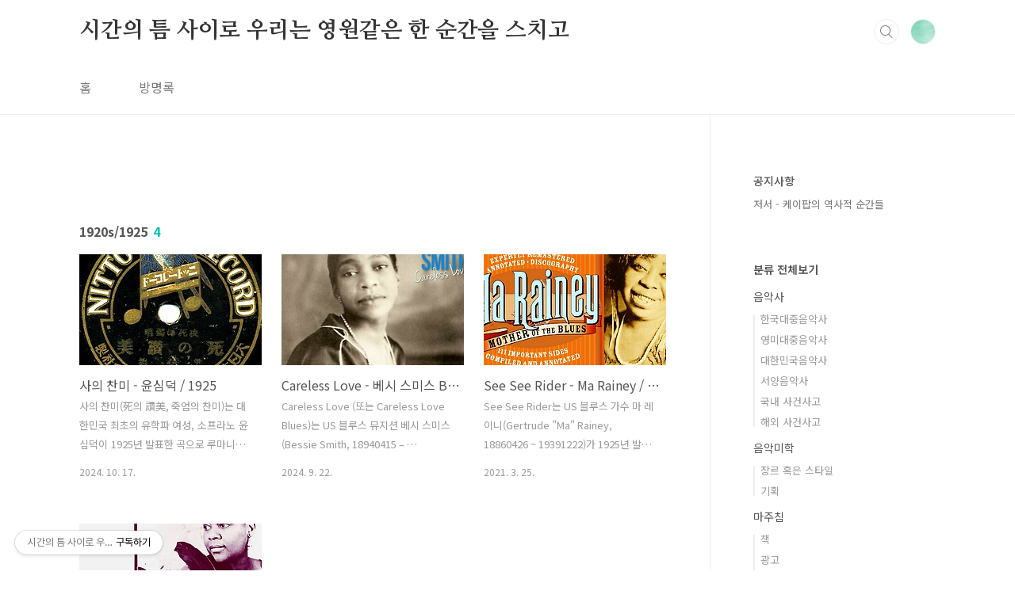

--- FILE ---
content_type: text/html;charset=UTF-8
request_url: https://hyunjiwoon.tistory.com/category/1920s/1925
body_size: 49684
content:
<!doctype html>
<html lang="ko">

                                                                                <head>
                <script type="text/javascript">if (!window.T) { window.T = {} }
window.T.config = {"TOP_SSL_URL":"https://www.tistory.com","PREVIEW":false,"ROLE":"guest","PREV_PAGE":"","NEXT_PAGE":"","BLOG":{"id":879499,"name":"hyunjiwoon","title":"시간의 틈 사이로 우리는 영원같은 한 순간을 스치고","isDormancy":false,"nickName":"Rainysunshine","status":"open","profileStatus":"normal"},"NEED_COMMENT_LOGIN":false,"COMMENT_LOGIN_CONFIRM_MESSAGE":"","LOGIN_URL":"https://www.tistory.com/auth/login/?redirectUrl=https://hyunjiwoon.tistory.com/category/1920s/1925","DEFAULT_URL":"https://hyunjiwoon.tistory.com","USER":{"name":null,"homepage":null,"id":0,"profileImage":null},"SUBSCRIPTION":{"status":"none","isConnected":false,"isPending":false,"isWait":false,"isProcessing":false,"isNone":true},"IS_LOGIN":false,"HAS_BLOG":false,"IS_SUPPORT":false,"IS_SCRAPABLE":false,"TOP_URL":"http://www.tistory.com","JOIN_URL":"https://www.tistory.com/member/join","PHASE":"prod","ROLE_GROUP":"visitor"};
window.T.entryInfo = null;
window.appInfo = {"domain":"tistory.com","topUrl":"https://www.tistory.com","loginUrl":"https://www.tistory.com/auth/login","logoutUrl":"https://www.tistory.com/auth/logout"};
window.initData = {};

window.TistoryBlog = {
    basePath: "",
    url: "https://hyunjiwoon.tistory.com",
    tistoryUrl: "https://hyunjiwoon.tistory.com",
    manageUrl: "https://hyunjiwoon.tistory.com/manage",
    token: "/Hc/9X3CxWtVuye/ddY76pfQ8MhspLNx6A4+iCHVK8wZweaR/l66tUrRAMiGOJZN"
};
var servicePath = "";
var blogURL = "";</script>

                
                
                
                        <!-- BusinessLicenseInfo - START -->
        
            <link href="https://tistory1.daumcdn.net/tistory_admin/userblog/userblog-7e0ff364db2dca01461081915f9748e9916c532a/static/plugin/BusinessLicenseInfo/style.css" rel="stylesheet" type="text/css"/>

            <script>function switchFold(entryId) {
    var businessLayer = document.getElementById("businessInfoLayer_" + entryId);

    if (businessLayer) {
        if (businessLayer.className.indexOf("unfold_license") > 0) {
            businessLayer.className = "business_license_layer";
        } else {
            businessLayer.className = "business_license_layer unfold_license";
        }
    }
}
</script>

        
        <!-- BusinessLicenseInfo - END -->
        <!-- DaumShow - START -->
        <style type="text/css">#daumSearchBox {
    height: 21px;
    background-image: url(//i1.daumcdn.net/imgsrc.search/search_all/show/tistory/plugin/bg_search2_2.gif);
    margin: 5px auto;
    padding: 0;
}

#daumSearchBox input {
    background: none;
    margin: 0;
    padding: 0;
    border: 0;
}

#daumSearchBox #daumLogo {
    width: 34px;
    height: 21px;
    float: left;
    margin-right: 5px;
    background-image: url(//i1.daumcdn.net/img-media/tistory/img/bg_search1_2_2010ci.gif);
}

#daumSearchBox #show_q {
    background-color: transparent;
    border: none;
    font: 12px Gulim, Sans-serif;
    color: #555;
    margin-top: 4px;
    margin-right: 15px;
    float: left;
}

#daumSearchBox #show_btn {
    background-image: url(//i1.daumcdn.net/imgsrc.search/search_all/show/tistory/plugin/bt_search_2.gif);
    width: 37px;
    height: 21px;
    float: left;
    margin: 0;
    cursor: pointer;
    text-indent: -1000em;
}
</style>

        <!-- DaumShow - END -->

        <!-- GoogleAnalytics - START -->
        <script src="https://www.googletagmanager.com/gtag/js?id=G-2K060R5Q1Y" async="async"></script>
<script>window.dataLayer = window.dataLayer || [];
function gtag(){dataLayer.push(arguments);}
gtag('js', new Date());
gtag('config','G-2K060R5Q1Y', {
    cookie_domain: 'auto',
    cookie_flags: 'max-age=0;domain=.tistory.com',
    cookie_expires: 7 * 24 * 60 * 60 // 7 days, in seconds
});</script>

        <!-- GoogleAnalytics - END -->

<!-- PreventCopyContents - START -->
<meta content="no" http-equiv="imagetoolbar"/>

<!-- PreventCopyContents - END -->

<!-- System - START -->
<script src="//pagead2.googlesyndication.com/pagead/js/adsbygoogle.js" async="async" data-ad-host="ca-host-pub-9691043933427338" data-ad-client="ca-pub-5704868743317029"></script>
<!-- System - END -->

        <!-- GoogleSearchConsole - START -->
        
<!-- BEGIN GOOGLE_SITE_VERIFICATION -->
<meta name="google-site-verification" content="gnPFR75hbRKdbkxui__YBeGeEqpHaHdk09sRRyh_QAY"/>
<!-- END GOOGLE_SITE_VERIFICATION -->

        <!-- GoogleSearchConsole - END -->

        <!-- TistoryProfileLayer - START -->
        <link href="https://tistory1.daumcdn.net/tistory_admin/userblog/userblog-7e0ff364db2dca01461081915f9748e9916c532a/static/plugin/TistoryProfileLayer/style.css" rel="stylesheet" type="text/css"/>
<script type="text/javascript" src="https://tistory1.daumcdn.net/tistory_admin/userblog/userblog-7e0ff364db2dca01461081915f9748e9916c532a/static/plugin/TistoryProfileLayer/script.js"></script>

        <!-- TistoryProfileLayer - END -->

                
                <meta http-equiv="X-UA-Compatible" content="IE=Edge">
<meta name="format-detection" content="telephone=no">
<script src="//t1.daumcdn.net/tistory_admin/lib/jquery/jquery-3.5.1.min.js" integrity="sha256-9/aliU8dGd2tb6OSsuzixeV4y/faTqgFtohetphbbj0=" crossorigin="anonymous"></script>
<script type="text/javascript" src="//t1.daumcdn.net/tiara/js/v1/tiara-1.2.0.min.js"></script><meta name="referrer" content="always"/>
<meta name="google-adsense-platform-account" content="ca-host-pub-9691043933427338"/>
<meta name="google-adsense-platform-domain" content="tistory.com"/>
<meta name="google-adsense-account" content="ca-pub-5704868743317029"/>
<meta name="description" content="'1920s/1925' 카테고리의 글 목록"/>

    <!-- BEGIN OPENGRAPH -->
    <meta property="og:type" content="website"/>
<meta property="og:site_name" content="시간의 틈 사이로 우리는 영원같은 한 순간을 스치고"/>
<meta property="og:title" content="'1920s/1925' 카테고리의 글 목록"/>
<meta property="og:description" content="all about sound
"/>
<meta property="og:image" content="https://img1.daumcdn.net/thumb/R800x0/?scode=mtistory2&amp;fname=https%3A%2F%2Ftistory1.daumcdn.net%2Ftistory%2F879499%2Fattach%2F38580b0a926640f69b2bf5a187ff3ccd"/>
    <!-- END OPENGRAPH -->

    <!-- BEGIN TWITTERCARD -->
    <meta name="twitter:card" content="summary_large_image"/>
<meta name="twitter:site" content="@TISTORY"/>
<meta name="twitter:title" content="'1920s/1925' 카테고리의 글 목록"/>
<meta name="twitter:description" content="all about sound
"/>
<meta property="twitter:image" content="https://img1.daumcdn.net/thumb/R800x0/?scode=mtistory2&amp;fname=https%3A%2F%2Ftistory1.daumcdn.net%2Ftistory%2F879499%2Fattach%2F38580b0a926640f69b2bf5a187ff3ccd"/>
    <!-- END TWITTERCARD -->
<script type="module" src="https://tistory1.daumcdn.net/tistory_admin/userblog/userblog-7e0ff364db2dca01461081915f9748e9916c532a/static/pc/dist/index.js" defer=""></script>
<script type="text/javascript" src="https://tistory1.daumcdn.net/tistory_admin/userblog/userblog-7e0ff364db2dca01461081915f9748e9916c532a/static/pc/dist/index-legacy.js" defer="" nomodule="true"></script>
<script type="text/javascript" src="https://tistory1.daumcdn.net/tistory_admin/userblog/userblog-7e0ff364db2dca01461081915f9748e9916c532a/static/pc/dist/polyfills-legacy.js" defer="" nomodule="true"></script>
<link rel="stylesheet" type="text/css" href="https://t1.daumcdn.net/tistory_admin/www/style/font.css"/>
<link rel="stylesheet" type="text/css" href="https://tistory1.daumcdn.net/tistory_admin/userblog/userblog-7e0ff364db2dca01461081915f9748e9916c532a/static/style/content.css"/>
<link rel="stylesheet" type="text/css" href="https://tistory1.daumcdn.net/tistory_admin/userblog/userblog-7e0ff364db2dca01461081915f9748e9916c532a/static/pc/dist/index.css"/>
<link rel="stylesheet" type="text/css" href="https://tistory1.daumcdn.net/tistory_admin/userblog/userblog-7e0ff364db2dca01461081915f9748e9916c532a/static/style/uselessPMargin.css"/>
<script type="text/javascript">(function() {
    var tjQuery = jQuery.noConflict(true);
    window.tjQuery = tjQuery;
    window.orgjQuery = window.jQuery; window.jQuery = tjQuery;
    window.jQuery = window.orgjQuery; delete window.orgjQuery;
})()</script>
<script type="text/javascript" src="https://tistory1.daumcdn.net/tistory_admin/userblog/userblog-7e0ff364db2dca01461081915f9748e9916c532a/static/script/base.js"></script>
<script type="text/javascript" src="//developers.kakao.com/sdk/js/kakao.min.js"></script>

                
<meta name="naver-site-verification" content="af5f01ccd6c7b1fb272568ddc36ba81af3d06373" />
<script async src="https://pagead2.googlesyndication.com/pagead/js/adsbygoogle.js?client=ca-pub-5704868743317029"
     crossorigin="anonymous"></script>
  <meta charset="UTF-8">
  <meta name="viewport"
    content="user-scalable=no, initial-scale=1.0, maximum-scale=1.0, minimum-scale=1.0, width=device-width">
  <title>'1920s/1925' 카테고리의 글 목록</title>
  <link rel="stylesheet" href="https://tistory1.daumcdn.net/tistory/879499/skin/style.css?_version_=1715908647">
  <script src="//t1.daumcdn.net/tistory_admin/lib/jquery/jquery-1.12.4.min.js"></script>
  <style type="text/css">
    .entry-content a,
    .post-header h1 em,
    .comments h2 .count {
      color: #04beb8
    }

    .comment-form .submit button:hover,
    .comment-form .submit button:focus {
      background-color: #04beb8
    }

    
  </style>
  <script async src="https://pagead2.googlesyndication.com/pagead/js/adsbygoogle.js?client=ca-pub-5704868743317029"
     crossorigin="anonymous"></script>

                
                
                <style type="text/css">.another_category {
    border: 1px solid #E5E5E5;
    padding: 10px 10px 5px;
    margin: 10px 0;
    clear: both;
}

.another_category h4 {
    font-size: 12px !important;
    margin: 0 !important;
    border-bottom: 1px solid #E5E5E5 !important;
    padding: 2px 0 6px !important;
}

.another_category h4 a {
    font-weight: bold !important;
}

.another_category table {
    table-layout: fixed;
    border-collapse: collapse;
    width: 100% !important;
    margin-top: 10px !important;
}

* html .another_category table {
    width: auto !important;
}

*:first-child + html .another_category table {
    width: auto !important;
}

.another_category th, .another_category td {
    padding: 0 0 4px !important;
}

.another_category th {
    text-align: left;
    font-size: 12px !important;
    font-weight: normal;
    word-break: break-all;
    overflow: hidden;
    line-height: 1.5;
}

.another_category td {
    text-align: right;
    width: 80px;
    font-size: 11px;
}

.another_category th a {
    font-weight: normal;
    text-decoration: none;
    border: none !important;
}

.another_category th a.current {
    font-weight: bold;
    text-decoration: none !important;
    border-bottom: 1px solid !important;
}

.another_category th span {
    font-weight: normal;
    text-decoration: none;
    font: 10px Tahoma, Sans-serif;
    border: none !important;
}

.another_category_color_gray, .another_category_color_gray h4 {
    border-color: #E5E5E5 !important;
}

.another_category_color_gray * {
    color: #909090 !important;
}

.another_category_color_gray th a.current {
    border-color: #909090 !important;
}

.another_category_color_gray h4, .another_category_color_gray h4 a {
    color: #737373 !important;
}

.another_category_color_red, .another_category_color_red h4 {
    border-color: #F6D4D3 !important;
}

.another_category_color_red * {
    color: #E86869 !important;
}

.another_category_color_red th a.current {
    border-color: #E86869 !important;
}

.another_category_color_red h4, .another_category_color_red h4 a {
    color: #ED0908 !important;
}

.another_category_color_green, .another_category_color_green h4 {
    border-color: #CCE7C8 !important;
}

.another_category_color_green * {
    color: #64C05B !important;
}

.another_category_color_green th a.current {
    border-color: #64C05B !important;
}

.another_category_color_green h4, .another_category_color_green h4 a {
    color: #3EA731 !important;
}

.another_category_color_blue, .another_category_color_blue h4 {
    border-color: #C8DAF2 !important;
}

.another_category_color_blue * {
    color: #477FD6 !important;
}

.another_category_color_blue th a.current {
    border-color: #477FD6 !important;
}

.another_category_color_blue h4, .another_category_color_blue h4 a {
    color: #1960CA !important;
}

.another_category_color_violet, .another_category_color_violet h4 {
    border-color: #E1CEEC !important;
}

.another_category_color_violet * {
    color: #9D64C5 !important;
}

.another_category_color_violet th a.current {
    border-color: #9D64C5 !important;
}

.another_category_color_violet h4, .another_category_color_violet h4 a {
    color: #7E2CB5 !important;
}
</style>

                
                <link rel="stylesheet" type="text/css" href="https://tistory1.daumcdn.net/tistory_admin/userblog/userblog-7e0ff364db2dca01461081915f9748e9916c532a/static/style/revenue.css"/>
<link rel="canonical" href="https://hyunjiwoon.tistory.com"/>

<!-- BEGIN STRUCTURED_DATA -->
<script type="application/ld+json">
    {"@context":"http://schema.org","@type":"BreadcrumbList","itemListElement":[{"@type":"ListItem","position":0,"item":{"@id":"https://hyunjiwoon.tistory.com/2515","name":"사의 찬미 - 윤심덕 / 1925"}},{"@type":"ListItem","position":1,"item":{"@id":"https://hyunjiwoon.tistory.com/2338","name":"Careless Love - 베시 스미스 Bessie Smith / 1925"}},{"@type":"ListItem","position":2,"item":{"@id":"https://hyunjiwoon.tistory.com/4772","name":"See See Rider - Ma Rainey / 1925"}},{"@type":"ListItem","position":3,"item":{"@id":"https://hyunjiwoon.tistory.com/4482","name":"The St. Louis Blues - Bessie Smith / 1925"}}]}
</script>
<!-- END STRUCTURED_DATA -->
<link rel="stylesheet" type="text/css" href="https://tistory1.daumcdn.net/tistory_admin/userblog/userblog-7e0ff364db2dca01461081915f9748e9916c532a/static/style/dialog.css"/>
<link rel="stylesheet" type="text/css" href="//t1.daumcdn.net/tistory_admin/www/style/top/font.css"/>
<link rel="stylesheet" type="text/css" href="https://tistory1.daumcdn.net/tistory_admin/userblog/userblog-7e0ff364db2dca01461081915f9748e9916c532a/static/style/postBtn.css"/>
<link rel="stylesheet" type="text/css" href="https://tistory1.daumcdn.net/tistory_admin/userblog/userblog-7e0ff364db2dca01461081915f9748e9916c532a/static/style/tistory.css"/>
<script type="text/javascript" src="https://tistory1.daumcdn.net/tistory_admin/userblog/userblog-7e0ff364db2dca01461081915f9748e9916c532a/static/script/common.js"></script>

                
                </head>

                                                <body id="tt-body-category"
  class="layout-aside-right paging-number">
                
                
                
  
    <div id="acc-nav">
      <a href="#content">본문 바로가기</a>
    </div>
    <div id="wrap">
      <header id="header">

        <div class="inner">
          <h1>
            <a href="https://hyunjiwoon.tistory.com/">
              
              
                시간의 틈 사이로 우리는 영원같은 한 순간을 스치고
              
            </a>
          </h1>
          <div class="util">
            <div class="search">
              
                <label for="search" class="screen_out">블로그 내 검색</label>
                <input id="search" type="text" name="search" value=""
                  placeholder="검색내용을 입력하세요." onkeypress="if (event.keyCode == 13) { try {
    window.location.href = '/search' + '/' + looseURIEncode(document.getElementsByName('search')[0].value);
    document.getElementsByName('search')[0].value = '';
    return false;
} catch (e) {} }">
                <button type="submit" onclick="try {
    window.location.href = '/search' + '/' + looseURIEncode(document.getElementsByName('search')[0].value);
    document.getElementsByName('search')[0].value = '';
    return false;
} catch (e) {}">검색</button>
              
            </div>
            <div class="profile">
              <button type="button"><img alt="블로그 이미지" src="https://tistory1.daumcdn.net/tistory/879499/attach/38580b0a926640f69b2bf5a187ff3ccd"/></button>
              <nav>
                <ul>
                  <li><a href="https://hyunjiwoon.tistory.com/manage">관리</a></li>
                  <li><a href="https://hyunjiwoon.tistory.com/manage/entry/post ">글쓰기</a></li>
                  <li class="login"><a href="#">로그인</a></li>
                  <li class="logout"><a href="#">로그아웃</a></li>
                </ul>
              </nav>
            </div>
            <button type="button" class="menu"><span>메뉴</span></button>
          </div>
          <nav id="gnb">
            <ul>
  <li class="t_menu_home first"><a href="/" target="">홈</a></li>
  <li class="t_menu_guestbook last"><a href="/guestbook" target="">방명록</a></li>
</ul>
          </nav>
        </div>
      </header>
      <section id="container">
        
        <div class="content-wrap">
          <article id="content">
            <div class="revenue_unit_wrap position_list">
  <div class="revenue_unit_item adsense responsive">
    <div class="revenue_unit_info">반응형</div>
    <script src="//pagead2.googlesyndication.com/pagead/js/adsbygoogle.js" async="async"></script>
    <ins class="adsbygoogle" style="display: block;" data-ad-host="ca-host-pub-9691043933427338" data-ad-client="ca-pub-5704868743317029" data-ad-format="auto"></ins>
    <script>(adsbygoogle = window.adsbygoogle || []).push({});</script>
  </div>
</div>

            

            

            

            
              <div class="post-header">
                <h1><span>1920s/1925</span><em>4</em></h1>
              </div>
              
            

            

            <div class="inner">
                  
        

    
      <div class="post-item">
        <a href="/2515">
          <span class="thum">
            
              <img src="//i1.daumcdn.net/thumb/C230x300/?fname=https%3A%2F%2Fblog.kakaocdn.net%2Fdna%2FdLPRuf%2FbtsJ8q8c84Z%2FAAAAAAAAAAAAAAAAAAAAALcjRf4gb5i-hkleDCvgRrinEiYrxWjvlpuxLP05KSrl%2Fimg.jpg%3Fcredential%3DyqXZFxpELC7KVnFOS48ylbz2pIh7yKj8%26expires%3D1769871599%26allow_ip%3D%26allow_referer%3D%26signature%3DBedKiO34YqbKOYxqyr1JrSRzgJM%253D"
                alt="">
            
          </span>
          <span class="title">사의 찬미 - 윤심덕 / 1925</span>
          <span class="excerpt">사의 찬미(死의 讚美, 죽엄의 찬미)는 대한민국 최초의 유학파 여성,&nbsp;소프라노&nbsp;윤심덕이&nbsp;1925년 발표한 곡으로 루마니아 작곡가&nbsp;아이온 이바노비치(Ion Ivanovici, Jovan Ivanović, Iosif Ivanovici, Josef Ivanovich)가 작곡한&nbsp;다뉴브강의 잔물결(Valurile Dunării,&nbsp;Дунавски валови, Donauwellen, Flots du Danube)에 우리말 가사를 붙인 번안곡이다.&nbsp;한국 대중음악사에서 최초의 히트곡으로 기록되고 있다. 2015년 야후 재팬 온라인 경매에서&nbsp;SP음반이&nbsp;520여만 엔&nbsp;(당시&nbsp;4800여만 원)에 낙찰되었다.&nbsp;한국 음반 사상 최고가라고 한다.&nbsp;윤심덕은 이 곡을 오사카에 있는 닛토사에서 녹음한 후 시모노세키에서 부산행 연락선을..</span>
          <span class="meta">
            <span class="date">2024. 10. 17.</span>
          </span>
        </a>
      </div>
    

    

  
        
    
        

    
      <div class="post-item">
        <a href="/2338">
          <span class="thum">
            
              <img src="//i1.daumcdn.net/thumb/C230x300/?fname=https%3A%2F%2Fblog.kakaocdn.net%2Fdna%2FcMwhMI%2FbtsJIpt9pzi%2FAAAAAAAAAAAAAAAAAAAAAKoAk3vtVm3bg-f70ezPG82rGFi4syvm4aJMoIPM2vyf%2Fimg.jpg%3Fcredential%3DyqXZFxpELC7KVnFOS48ylbz2pIh7yKj8%26expires%3D1769871599%26allow_ip%3D%26allow_referer%3D%26signature%3D%252F2tkiVMbOsZRYYV4ZA6uLz6nTqU%253D"
                alt="">
            
          </span>
          <span class="title">Careless Love - 베시 스미스 Bessie Smith / 1925</span>
          <span class="excerpt">Careless Love (또는 Careless Love Blues)는 US 블루스 뮤지션 베시 스미스(Bessie Smith, 18940415 &ndash;&nbsp; 19370826)가 1925년 발표한 곡으로 당시에 인기가 많았다고 한다. 20세기 초 버디 볼든(Buddy Bolden)이 이끄는 밴드가 자주 연주해서 많이 알려지게 되었고 재즈와 블루스의 스탠더드가 되었다. 이후 아주 많은 가수가 불렀고 그만큼 버전도 다양하고 가사도 조금씩 다르다.&nbsp;W. C. 핸디(W. C. Handy)가 1926년 이 곡의 멜로디를 사용해 만든 Loveless Love란 곡을 발표했고 제리 리 루이스(Jerry Lee Lewis)는1956년 Crazy Arms에서 베시의 버전을 차용했다. 국내에선 노사연이 1983년 발표한 님 그림자..</span>
          <span class="meta">
            <span class="date">2024. 9. 22.</span>
          </span>
        </a>
      </div>
    

    

  
        
    
        

    
      <div class="post-item">
        <a href="/4772">
          <span class="thum">
            
              <img src="//i1.daumcdn.net/thumb/C230x300/?fname=https%3A%2F%2Fblog.kakaocdn.net%2Fdna%2FcL2592%2Fbtq0XPEdIqa%2FAAAAAAAAAAAAAAAAAAAAAGhfDbudRPhYi_aFsafqZPVVtMtZlQNb4rFk7XixaC3h%2Fimg.jpg%3Fcredential%3DyqXZFxpELC7KVnFOS48ylbz2pIh7yKj8%26expires%3D1769871599%26allow_ip%3D%26allow_referer%3D%26signature%3DTRlwAAI6dxhThkRLYEjIpBSMPK4%253D"
                alt="">
            
          </span>
          <span class="title">See See Rider - Ma Rainey / 1925</span>
          <span class="excerpt">See See Rider는 US 블루스 가수 마 레이니(Gertrude &quot;Ma&quot; Rainey, 18860426 ~ 19391222)가 1925년 발표한 곡으로 US 12위에 올랐다. US 국회 기록물에 등재되었고 2004년 그래미 명예의 전당에 올랐다. 아주 많은 가수들이 커버했고 좋은 평가를 받는 리메이크 버전은 1957년 척 윌리스(Chuck Willis)가 발표한 버전이다. 레이니와 레나 애런트(Lena Arant)가 만들고 레이니의 조지아 재즈 밴드(Georgia Jazz Band)가 연주했다. 이 밴드에는 루이 암스트롱(Louie Armstrong)이 코넷을 연주하고 있었다. 평론가들은 레이니의 순수창작이라기보다는 이전의 곡들을 많이 짜깁기 한 것으로 평가하고 있다. 가사는 솔로인 줄 알고 사귀..</span>
          <span class="meta">
            <span class="date">2021. 3. 25.</span>
          </span>
        </a>
      </div>
    

    

  
        
    
        

    
      <div class="post-item">
        <a href="/4482">
          <span class="thum">
            
              <img src="//i1.daumcdn.net/thumb/C230x300/?fname=https%3A%2F%2Ft1.daumcdn.net%2Fcfile%2Ftistory%2F99AAFE375F92B10901"
                alt="">
            
          </span>
          <span class="title">The St. Louis Blues - Bessie Smith / 1925</span>
          <span class="excerpt">The St. Louis Blues(Saint Louis Blues)는 베시 스미스(Bessie Smith, 18940415 ~ 19370926)가 1925년 발표한 곡으로 US 3위를 기록했다. 1993년 그래미 명예의 전당에 올랐고 재즈나 블루스 매체들에서는 역대 최고의 음악 중 한 곡으로 선정하고 있다. 아직까지도 베시의 한스러운 보컬을 뛰어넘는 버전이 없다고 하는 평들을 보면 당시 베시의 보컬은 음악계에 큰 충격을 준 것으로 보인다. 첫 녹음은 컬럼비아사의 찰스 애덤스 프린스(Charles Adams Prince)가 이끄는 하우스 밴드 프린스 오케스트라(Prince&lsquo;s Orchestra)가 1915년 첫 연주 버전을 발표했고 1918년 알 버나드Al Bernard)가 첫 보컬 버전을 녹음했다. 여..</span>
          <span class="meta">
            <span class="date">2020. 10. 24.</span>
          </span>
        </a>
      </div>
    

    

  
        
    

            </div>

            

            

            
              <div class="pagination">
                <a  class="prev no-more-prev">이전</a>
                
                  <a href="/category/1920s/1925?page=1"><span class="selected">1</span></a>
                
                <a  class="next no-more-next">다음</a>
              </div>
            

            <div class="revenue_unit_wrap position_list">
  <div class="revenue_unit_item adsense responsive">
    <div class="revenue_unit_info">반응형</div>
    <script src="//pagead2.googlesyndication.com/pagead/js/adsbygoogle.js" async="async"></script>
    <ins class="adsbygoogle" style="display: block;" data-ad-host="ca-host-pub-9691043933427338" data-ad-client="ca-pub-5704868743317029" data-ad-format="auto"></ins>
    <script>(adsbygoogle = window.adsbygoogle || []).push({});</script>
  </div>
</div>

          </article>
          <aside id="aside" class="sidebar">

            <div class="sidebar-1">
              
                  <!-- 공지사항 -->
                  
                    <div class="notice">
                      <h2>공지사항</h2>
                      <ul>
                        
                          <li><a href="/notice/429801">저서 - 케이팝의 역사적 순간들</a></li>
                        
                      </ul>
                    </div>
                  
                            <div class="revenue_unit_wrap">
  <div class="revenue_unit_item adsense responsive">
    <div class="revenue_unit_info">반응형</div>
    <script src="//pagead2.googlesyndication.com/pagead/js/adsbygoogle.js" async="async"></script>
    <ins class="adsbygoogle" style="display: block;" data-ad-host="ca-host-pub-9691043933427338" data-ad-client="ca-pub-5704868743317029" data-ad-format="auto"></ins>
    <script>(adsbygoogle = window.adsbygoogle || []).push({});</script>
  </div>
</div>
                  <!-- 카테고리 -->
                  <nav class="category">
                    <ul class="tt_category"><li class=""><a href="/category" class="link_tit"> 분류 전체보기 </a>
  <ul class="category_list"><li class=""><a href="/category/%EC%9D%8C%EC%95%85%EC%82%AC" class="link_item"> 음악사 </a>
  <ul class="sub_category_list"><li class=""><a href="/category/%EC%9D%8C%EC%95%85%EC%82%AC/%ED%95%9C%EA%B5%AD%EB%8C%80%EC%A4%91%EC%9D%8C%EC%95%85%EC%82%AC" class="link_sub_item"> 한국대중음악사 </a></li>
<li class=""><a href="/category/%EC%9D%8C%EC%95%85%EC%82%AC/%EC%98%81%EB%AF%B8%EB%8C%80%EC%A4%91%EC%9D%8C%EC%95%85%EC%82%AC" class="link_sub_item"> 영미대중음악사 </a></li>
<li class=""><a href="/category/%EC%9D%8C%EC%95%85%EC%82%AC/%EB%8C%80%ED%95%9C%EB%AF%BC%EA%B5%AD%EC%9D%8C%EC%95%85%EC%82%AC" class="link_sub_item"> 대한민국음악사 </a></li>
<li class=""><a href="/category/%EC%9D%8C%EC%95%85%EC%82%AC/%EC%84%9C%EC%96%91%EC%9D%8C%EC%95%85%EC%82%AC" class="link_sub_item"> 서양음악사 </a></li>
<li class=""><a href="/category/%EC%9D%8C%EC%95%85%EC%82%AC/%EA%B5%AD%EB%82%B4%20%EC%82%AC%EA%B1%B4%EC%82%AC%EA%B3%A0" class="link_sub_item"> 국내 사건사고 </a></li>
<li class=""><a href="/category/%EC%9D%8C%EC%95%85%EC%82%AC/%ED%95%B4%EC%99%B8%20%EC%82%AC%EA%B1%B4%EC%82%AC%EA%B3%A0" class="link_sub_item"> 해외 사건사고 </a></li>
</ul>
</li>
<li class=""><a href="/category/%EC%9D%8C%EC%95%85%EB%AF%B8%ED%95%99" class="link_item"> 음악미학 </a>
  <ul class="sub_category_list"><li class=""><a href="/category/%EC%9D%8C%EC%95%85%EB%AF%B8%ED%95%99/%EC%9E%A5%EB%A5%B4%20%ED%98%B9%EC%9D%80%20%EC%8A%A4%ED%83%80%EC%9D%BC" class="link_sub_item"> 장르 혹은 스타일 </a></li>
<li class=""><a href="/category/%EC%9D%8C%EC%95%85%EB%AF%B8%ED%95%99/%EA%B8%B0%ED%9A%8D" class="link_sub_item"> 기획 </a></li>
</ul>
</li>
<li class=""><a href="/category/%EB%A7%88%EC%A3%BC%EC%B9%A8" class="link_item"> 마주침 </a>
  <ul class="sub_category_list"><li class=""><a href="/category/%EB%A7%88%EC%A3%BC%EC%B9%A8/%EC%B1%85" class="link_sub_item"> 책 </a></li>
<li class=""><a href="/category/%EB%A7%88%EC%A3%BC%EC%B9%A8/%EA%B4%91%EA%B3%A0" class="link_sub_item"> 광고 </a></li>
<li class=""><a href="/category/%EB%A7%88%EC%A3%BC%EC%B9%A8/%EC%98%A4%ED%8E%98%EB%9D%BC" class="link_sub_item"> 오페라 </a></li>
<li class=""><a href="/category/%EB%A7%88%EC%A3%BC%EC%B9%A8/%EC%B0%BD%EC%9E%91" class="link_sub_item"> 창작 </a></li>
<li class=""><a href="/category/%EB%A7%88%EC%A3%BC%EC%B9%A8/%EC%9D%BC%EC%83%81%EB%8B%A4%EB%B0%98%EC%82%AC" class="link_sub_item"> 일상다반사 </a></li>
<li class=""><a href="/category/%EB%A7%88%EC%A3%BC%EC%B9%A8/%EA%B7%B8%EB%A6%BC%EC%9D%B4%EA%B1%B4%20%EC%82%AC%EC%A7%84%EC%9D%B4%EA%B1%B4" class="link_sub_item"> 그림이건 사진이건 </a></li>
<li class=""><a href="/category/%EB%A7%88%EC%A3%BC%EC%B9%A8/%EA%B8%80%EB%A1%9C%20%EB%A7%8C%EB%82%98%EB%8A%94%20%EC%9D%B8%EC%97%B0" class="link_sub_item"> 글로 만나는 인연 </a></li>
<li class=""><a href="/category/%EB%A7%88%EC%A3%BC%EC%B9%A8/%EC%98%81%ED%99%94" class="link_sub_item"> 영화 </a></li>
<li class=""><a href="/category/%EB%A7%88%EC%A3%BC%EC%B9%A8/%EB%B0%A9%EC%86%A1" class="link_sub_item"> 방송 </a></li>
<li class=""><a href="/category/%EB%A7%88%EC%A3%BC%EC%B9%A8/%ED%95%9C%20%EC%97%AC%EC%9A%B4" class="link_sub_item"> 한 여운 </a></li>
<li class=""><a href="/category/%EB%A7%88%EC%A3%BC%EC%B9%A8/K-POP%20%EC%B0%A8%ED%8A%B8" class="link_sub_item"> K-POP 차트 </a></li>
<li class=""><a href="/category/%EB%A7%88%EC%A3%BC%EC%B9%A8/%EB%B2%88%EC%97%AD" class="link_sub_item"> 번역 </a></li>
</ul>
</li>
<li class=""><a href="/category/%EB%8C%80%ED%95%9C%EB%AF%BC%EA%B5%AD" class="link_item"> 대한민국 </a></li>
<li class=""><a href="/category/%EB%8C%80%ED%95%9C%EB%AF%BC%EA%B5%AD%EC%99%B8" class="link_item"> 대한민국외 </a></li>
<li class=""><a href="/category/%EB%8C%80%ED%95%9C%EB%AF%BC%EA%B5%AD%20%EC%9D%8C%EC%9B%90" class="link_item"> 대한민국 음원 </a>
  <ul class="sub_category_list"><li class=""><a href="/category/%EB%8C%80%ED%95%9C%EB%AF%BC%EA%B5%AD%20%EC%9D%8C%EC%9B%90/%EC%9D%8C%EC%9B%902020s" class="link_sub_item"> 음원2020s </a></li>
<li class=""><a href="/category/%EB%8C%80%ED%95%9C%EB%AF%BC%EA%B5%AD%20%EC%9D%8C%EC%9B%90/%EC%9D%8C%EC%9B%90%202010s" class="link_sub_item"> 음원 2010s </a></li>
<li class=""><a href="/category/%EB%8C%80%ED%95%9C%EB%AF%BC%EA%B5%AD%20%EC%9D%8C%EC%9B%90/%EC%9D%8C%EC%9B%90%202000s" class="link_sub_item"> 음원 2000s </a></li>
<li class=""><a href="/category/%EB%8C%80%ED%95%9C%EB%AF%BC%EA%B5%AD%20%EC%9D%8C%EC%9B%90/%EC%9D%80%EC%9B%90%201990s" class="link_sub_item"> 은원 1990s </a></li>
<li class=""><a href="/category/%EB%8C%80%ED%95%9C%EB%AF%BC%EA%B5%AD%20%EC%9D%8C%EC%9B%90/%EC%9D%8C%EC%9B%901980s" class="link_sub_item"> 음원1980s </a></li>
<li class=""><a href="/category/%EB%8C%80%ED%95%9C%EB%AF%BC%EA%B5%AD%20%EC%9D%8C%EC%9B%90/%EC%9D%8C%EC%9B%90%201970s" class="link_sub_item"> 음원 1970s </a></li>
<li class=""><a href="/category/%EB%8C%80%ED%95%9C%EB%AF%BC%EA%B5%AD%20%EC%9D%8C%EC%9B%90/%EC%9D%8C%EC%9B%90%201960s" class="link_sub_item"> 음원 1960s </a></li>
</ul>
</li>
<li class=""><a href="/category/2020s" class="link_item"> 2020s </a>
  <ul class="sub_category_list"><li class=""><a href="/category/2020s/2025" class="link_sub_item"> 2025 </a></li>
<li class=""><a href="/category/2020s/2024" class="link_sub_item"> 2024 </a></li>
<li class=""><a href="/category/2020s/2023" class="link_sub_item"> 2023 </a></li>
<li class=""><a href="/category/2020s/2022" class="link_sub_item"> 2022 </a></li>
<li class=""><a href="/category/2020s/2021" class="link_sub_item"> 2021 </a></li>
<li class=""><a href="/category/2020s/2020" class="link_sub_item"> 2020 </a></li>
</ul>
</li>
<li class=""><a href="/category/2010s" class="link_item"> 2010s </a>
  <ul class="sub_category_list"><li class=""><a href="/category/2010s/2019" class="link_sub_item"> 2019 </a></li>
<li class=""><a href="/category/2010s/2018" class="link_sub_item"> 2018 </a></li>
<li class=""><a href="/category/2010s/2017" class="link_sub_item"> 2017 </a></li>
<li class=""><a href="/category/2010s/2016" class="link_sub_item"> 2016 </a></li>
<li class=""><a href="/category/2010s/2015" class="link_sub_item"> 2015 </a></li>
<li class=""><a href="/category/2010s/2014" class="link_sub_item"> 2014 </a></li>
<li class=""><a href="/category/2010s/2013" class="link_sub_item"> 2013 </a></li>
<li class=""><a href="/category/2010s/2012" class="link_sub_item"> 2012 </a></li>
<li class=""><a href="/category/2010s/2011" class="link_sub_item"> 2011 </a></li>
<li class=""><a href="/category/2010s/2010" class="link_sub_item"> 2010 </a></li>
</ul>
</li>
<li class=""><a href="/category/2000s" class="link_item"> 2000s </a>
  <ul class="sub_category_list"><li class=""><a href="/category/2000s/2009" class="link_sub_item"> 2009 </a></li>
<li class=""><a href="/category/2000s/2008" class="link_sub_item"> 2008 </a></li>
<li class=""><a href="/category/2000s/2007" class="link_sub_item"> 2007 </a></li>
<li class=""><a href="/category/2000s/2006" class="link_sub_item"> 2006 </a></li>
<li class=""><a href="/category/2000s/2005" class="link_sub_item"> 2005 </a></li>
<li class=""><a href="/category/2000s/2004" class="link_sub_item"> 2004 </a></li>
<li class=""><a href="/category/2000s/2003" class="link_sub_item"> 2003 </a></li>
<li class=""><a href="/category/2000s/2002" class="link_sub_item"> 2002 </a></li>
<li class=""><a href="/category/2000s/2001" class="link_sub_item"> 2001 </a></li>
<li class=""><a href="/category/2000s/2000" class="link_sub_item"> 2000 </a></li>
</ul>
</li>
<li class=""><a href="/category/1990s" class="link_item"> 1990s </a>
  <ul class="sub_category_list"><li class=""><a href="/category/1990s/1999" class="link_sub_item"> 1999 </a></li>
<li class=""><a href="/category/1990s/1998" class="link_sub_item"> 1998 </a></li>
<li class=""><a href="/category/1990s/1997" class="link_sub_item"> 1997 </a></li>
<li class=""><a href="/category/1990s/1996" class="link_sub_item"> 1996 </a></li>
<li class=""><a href="/category/1990s/1995" class="link_sub_item"> 1995 </a></li>
<li class=""><a href="/category/1990s/1994" class="link_sub_item"> 1994 </a></li>
<li class=""><a href="/category/1990s/1993" class="link_sub_item"> 1993 </a></li>
<li class=""><a href="/category/1990s/1992" class="link_sub_item"> 1992 </a></li>
<li class=""><a href="/category/1990s/1991" class="link_sub_item"> 1991 </a></li>
<li class=""><a href="/category/1990s/1990" class="link_sub_item"> 1990 </a></li>
</ul>
</li>
<li class=""><a href="/category/1980s" class="link_item"> 1980s </a>
  <ul class="sub_category_list"><li class=""><a href="/category/1980s/1989" class="link_sub_item"> 1989 </a></li>
<li class=""><a href="/category/1980s/1988" class="link_sub_item"> 1988 </a></li>
<li class=""><a href="/category/1980s/1987" class="link_sub_item"> 1987 </a></li>
<li class=""><a href="/category/1980s/1986" class="link_sub_item"> 1986 </a></li>
<li class=""><a href="/category/1980s/1985" class="link_sub_item"> 1985 </a></li>
<li class=""><a href="/category/1980s/1984" class="link_sub_item"> 1984 </a></li>
<li class=""><a href="/category/1980s/1983" class="link_sub_item"> 1983 </a></li>
<li class=""><a href="/category/1980s/1982" class="link_sub_item"> 1982 </a></li>
<li class=""><a href="/category/1980s/1981" class="link_sub_item"> 1981 </a></li>
<li class=""><a href="/category/1980s/1980" class="link_sub_item"> 1980 </a></li>
</ul>
</li>
<li class=""><a href="/category/1970s" class="link_item"> 1970s </a>
  <ul class="sub_category_list"><li class=""><a href="/category/1970s/1979" class="link_sub_item"> 1979 </a></li>
<li class=""><a href="/category/1970s/1978" class="link_sub_item"> 1978 </a></li>
<li class=""><a href="/category/1970s/1977" class="link_sub_item"> 1977 </a></li>
<li class=""><a href="/category/1970s/1976" class="link_sub_item"> 1976 </a></li>
<li class=""><a href="/category/1970s/1975" class="link_sub_item"> 1975 </a></li>
<li class=""><a href="/category/1970s/1974" class="link_sub_item"> 1974 </a></li>
<li class=""><a href="/category/1970s/1973" class="link_sub_item"> 1973 </a></li>
<li class=""><a href="/category/1970s/1972" class="link_sub_item"> 1972 </a></li>
<li class=""><a href="/category/1970s/1971" class="link_sub_item"> 1971 </a></li>
<li class=""><a href="/category/1970s/1970" class="link_sub_item"> 1970 </a></li>
</ul>
</li>
<li class=""><a href="/category/1960s" class="link_item"> 1960s </a>
  <ul class="sub_category_list"><li class=""><a href="/category/1960s/1969" class="link_sub_item"> 1969 </a></li>
<li class=""><a href="/category/1960s/1968" class="link_sub_item"> 1968 </a></li>
<li class=""><a href="/category/1960s/1967" class="link_sub_item"> 1967 </a></li>
<li class=""><a href="/category/1960s/1966" class="link_sub_item"> 1966 </a></li>
<li class=""><a href="/category/1960s/1965" class="link_sub_item"> 1965 </a></li>
<li class=""><a href="/category/1960s/1964" class="link_sub_item"> 1964 </a></li>
<li class=""><a href="/category/1960s/1963" class="link_sub_item"> 1963 </a></li>
<li class=""><a href="/category/1960s/1962" class="link_sub_item"> 1962 </a></li>
<li class=""><a href="/category/1960s/1961" class="link_sub_item"> 1961 </a></li>
<li class=""><a href="/category/1960s/1960" class="link_sub_item"> 1960 </a></li>
</ul>
</li>
<li class=""><a href="/category/1950s" class="link_item"> 1950s </a>
  <ul class="sub_category_list"><li class=""><a href="/category/1950s/1959" class="link_sub_item"> 1959 </a></li>
<li class=""><a href="/category/1950s/1958" class="link_sub_item"> 1958 </a></li>
<li class=""><a href="/category/1950s/1957" class="link_sub_item"> 1957 </a></li>
<li class=""><a href="/category/1950s/1956" class="link_sub_item"> 1956 </a></li>
<li class=""><a href="/category/1950s/1955" class="link_sub_item"> 1955 </a></li>
<li class=""><a href="/category/1950s/1954" class="link_sub_item"> 1954 </a></li>
<li class=""><a href="/category/1950s/1953" class="link_sub_item"> 1953 </a></li>
<li class=""><a href="/category/1950s/1952" class="link_sub_item"> 1952 </a></li>
<li class=""><a href="/category/1950s/1951" class="link_sub_item"> 1951 </a></li>
<li class=""><a href="/category/1950s/1950" class="link_sub_item"> 1950 </a></li>
</ul>
</li>
<li class=""><a href="/category/1940s" class="link_item"> 1940s </a>
  <ul class="sub_category_list"><li class=""><a href="/category/1940s/1949" class="link_sub_item"> 1949 </a></li>
<li class=""><a href="/category/1940s/1948" class="link_sub_item"> 1948 </a></li>
<li class=""><a href="/category/1940s/1947" class="link_sub_item"> 1947 </a></li>
<li class=""><a href="/category/1940s/1946" class="link_sub_item"> 1946 </a></li>
<li class=""><a href="/category/1940s/1945" class="link_sub_item"> 1945 </a></li>
<li class=""><a href="/category/1940s/1944" class="link_sub_item"> 1944 </a></li>
<li class=""><a href="/category/1940s/1943" class="link_sub_item"> 1943 </a></li>
<li class=""><a href="/category/1940s/1942" class="link_sub_item"> 1942 </a></li>
<li class=""><a href="/category/1940s/1941" class="link_sub_item"> 1941 </a></li>
<li class=""><a href="/category/1940s/1940" class="link_sub_item"> 1940 </a></li>
</ul>
</li>
<li class=""><a href="/category/1930s" class="link_item"> 1930s </a>
  <ul class="sub_category_list"><li class=""><a href="/category/1930s/1939" class="link_sub_item"> 1939 </a></li>
<li class=""><a href="/category/1930s/1938" class="link_sub_item"> 1938 </a></li>
<li class=""><a href="/category/1930s/1937" class="link_sub_item"> 1937 </a></li>
<li class=""><a href="/category/1930s/1936" class="link_sub_item"> 1936 </a></li>
<li class=""><a href="/category/1930s/1935" class="link_sub_item"> 1935 </a></li>
<li class=""><a href="/category/1930s/1934" class="link_sub_item"> 1934 </a></li>
<li class=""><a href="/category/1930s/1933" class="link_sub_item"> 1933 </a></li>
<li class=""><a href="/category/1930s/1932" class="link_sub_item"> 1932 </a></li>
<li class=""><a href="/category/1930s/1931" class="link_sub_item"> 1931 </a></li>
<li class=""><a href="/category/1930s/1930" class="link_sub_item"> 1930 </a></li>
</ul>
</li>
<li class=""><a href="/category/1920s" class="link_item"> 1920s </a>
  <ul class="sub_category_list"><li class=""><a href="/category/1920s/1929" class="link_sub_item"> 1929 </a></li>
<li class=""><a href="/category/1920s/1928" class="link_sub_item"> 1928 </a></li>
<li class=""><a href="/category/1920s/1927" class="link_sub_item"> 1927 </a></li>
<li class=""><a href="/category/1920s/1926" class="link_sub_item"> 1926 </a></li>
<li class="selected"><a href="/category/1920s/1925" class="link_sub_item"> 1925 </a></li>
<li class=""><a href="/category/1920s/1924" class="link_sub_item"> 1924 </a></li>
<li class=""><a href="/category/1920s/1923" class="link_sub_item"> 1923 </a></li>
<li class=""><a href="/category/1920s/1922" class="link_sub_item"> 1922 </a></li>
<li class=""><a href="/category/1920s/1921" class="link_sub_item"> 1921 </a></li>
<li class=""><a href="/category/1920s/1920" class="link_sub_item"> 1920 </a></li>
</ul>
</li>
<li class=""><a href="/category/1910s" class="link_item"> 1910s </a>
  <ul class="sub_category_list"><li class=""><a href="/category/1910s/1919" class="link_sub_item"> 1919 </a></li>
<li class=""><a href="/category/1910s/1918" class="link_sub_item"> 1918 </a></li>
<li class=""><a href="/category/1910s/1917" class="link_sub_item"> 1917 </a></li>
<li class=""><a href="/category/1910s/1916" class="link_sub_item"> 1916 </a></li>
<li class=""><a href="/category/1910s/1915" class="link_sub_item"> 1915 </a></li>
<li class=""><a href="/category/1910s/1914" class="link_sub_item"> 1914 </a></li>
<li class=""><a href="/category/1910s/1913" class="link_sub_item"> 1913 </a></li>
<li class=""><a href="/category/1910s/1912" class="link_sub_item"> 1912 </a></li>
<li class=""><a href="/category/1910s/1911" class="link_sub_item"> 1911 </a></li>
<li class=""><a href="/category/1910s/1910" class="link_sub_item"> 1910 </a></li>
</ul>
</li>
<li class=""><a href="/category/1900s" class="link_item"> 1900s </a>
  <ul class="sub_category_list"><li class=""><a href="/category/1900s/1909" class="link_sub_item"> 1909 </a></li>
<li class=""><a href="/category/1900s/1908" class="link_sub_item"> 1908 </a></li>
<li class=""><a href="/category/1900s/1907" class="link_sub_item"> 1907 </a></li>
<li class=""><a href="/category/1900s/1906" class="link_sub_item"> 1906 </a></li>
<li class=""><a href="/category/1900s/1905" class="link_sub_item"> 1905 </a></li>
<li class=""><a href="/category/1900s/1904" class="link_sub_item"> 1904 </a></li>
<li class=""><a href="/category/1900s/1903" class="link_sub_item"> 1903 </a></li>
<li class=""><a href="/category/1900s/1902" class="link_sub_item"> 1902 </a></li>
<li class=""><a href="/category/1900s/1901" class="link_sub_item"> 1901 </a></li>
<li class=""><a href="/category/1900s/1900" class="link_sub_item"> 1900 </a></li>
</ul>
</li>
<li class=""><a href="/category/1800s" class="link_item"> 1800s </a></li>
<li class=""><a href="/category/1700s" class="link_item"> 1700s </a></li>
<li class=""><a href="/category/300s" class="link_item"> 300s </a></li>
<li class=""><a href="/category/200s" class="link_item"> 200s </a></li>
<li class=""><a href="/category/100s" class="link_item"> 100s </a></li>
</ul>
</li>
</ul>

                  </nav>
                
            </div>
            <div class="sidebar-2">
              <div class="module module_plugin">        <!-- SB_Banner - START -->
        <script src="https://ads-partners.coupang.com/g.js"></script>
<script>
	new PartnersCoupang.G({"id":689801,"template":"carousel","trackingCode":"AF3874729","width":"180","height":"600","tsource":""});
</script>
        <!-- SB_Banner - END -->
</div>

                          <div class="revenue_unit_wrap">
  <div class="revenue_unit_item dable">
    <div class="revenue_unit_info">세로형</div>
    <div id="dablewidget_V7KB8NPo" data-widget_id="V7KB8NPo">
      <script>(function(d,a,b,l,e,_) {
    if(d[b]&&d[b].q)return;d[b]=function(){(d[b].q=d[b].q||[]).push(arguments)};e=a.createElement(l);
    e.async=1;e.charset='utf-8';e.src='//static.dable.io/dist/plugin.min.js';
    _=a.getElementsByTagName(l)[0];_.parentNode.insertBefore(e,_);
    })(window,document,'dable','script');
dable('setService', 'hyunjiwoon.tistory.com');
dable('sendLogOnce');
dable('renderWidget', 'dablewidget_V7KB8NPo', {ignore_items: true});</script>
    </div>
  </div>
</div>
            </div>
          </aside>
        </div>
      </section>
      <hr>
      <footer id="footer">
        <div class="inner">
          <div class="order-menu">
            
            
            
            
          </div>
          <a href="#" class="page-top">TOP</a>
          <p class="meta">사이트 이름은 상표등록이 되었습니다</p>
          <p class="copyright">All Rights Reserved by 현지운</p>
        </div>
      </footer>
    </div>
  
  <script src="https://tistory1.daumcdn.net/tistory/879499/skin/images/script.js?_version_=1715908647"></script>
<div class="#menubar menu_toolbar toolbar_lb">
  <h2 class="screen_out">티스토리툴바</h2>
<div class="btn_tool"><button class="btn_menu_toolbar btn_subscription  #subscribe" data-blog-id="879499" data-url="https://hyunjiwoon.tistory.com" data-device="web_pc"><strong class="txt_tool_id">시간의 틈 사이로 우리는 영원같은 한 순간을 스치고</strong><em class="txt_state">구독하기</em><span class="img_common_tistory ico_check_type1"></span></button></div></div>
<div class="#menubar menu_toolbar "></div>
<div class="layer_tooltip">
  <div class="inner_layer_tooltip">
    <p class="desc_g"></p>
  </div>
</div>
<div id="editEntry" style="position:absolute;width:1px;height:1px;left:-100px;top:-100px"></div>


                        <!-- CallBack - START -->
        <script>                    (function () { 
                        var blogTitle = '시간의 틈 사이로 우리는 영원같은 한 순간을 스치고';
                        
                        (function () {
    function isShortContents () {
        return window.getSelection().toString().length < 30;
    }
    function isCommentLink (elementID) {
        return elementID === 'commentLinkClipboardInput'
    }

    function copyWithSource (event) {
        if (isShortContents() || isCommentLink(event.target.id)) {
            return;
        }
        var range = window.getSelection().getRangeAt(0);
        var contents = range.cloneContents();
        var temp = document.createElement('div');

        temp.appendChild(contents);

        var url = document.location.href;
        var decodedUrl = decodeURI(url);
        var postfix = ' [' + blogTitle + ':티스토리]';

        event.clipboardData.setData('text/plain', temp.innerText + '\n출처: ' + decodedUrl + postfix);
        event.clipboardData.setData('text/html', '<pre data-ke-type="codeblock">' + temp.innerHTML + '</pre>' + '출처: <a href="' + url + '">' + decodedUrl + '</a>' + postfix);
        event.preventDefault();
    }

    document.addEventListener('copy', copyWithSource);
})()

                    })()</script>

        <!-- CallBack - END -->

        <!-- NaverAnalytics - START -->
        <script type="text/javascript" src="//wcs.naver.net/wcslog.js"></script>
<script type="text/javascript">if(!wcs_add) var wcs_add = {};
   wcs_add["wa"] = encodeURI("b2ef88239fc88");
   wcs_do();</script>

        <!-- NaverAnalytics - END -->

        <!-- PreventCopyContents - START -->
        <script type="text/javascript">document.oncontextmenu = new Function ('return false');
document.ondragstart = new Function ('return false');
document.onselectstart = new Function ('return false');
document.body.style.MozUserSelect = 'none';</script>
<script type="text/javascript" src="https://tistory1.daumcdn.net/tistory_admin/userblog/userblog-7e0ff364db2dca01461081915f9748e9916c532a/static/plugin/PreventCopyContents/script.js"></script>

        <!-- PreventCopyContents - END -->

                
                <div style="margin:0; padding:0; border:none; background:none; float:none; clear:none; z-index:0"></div>
<script type="text/javascript" src="https://tistory1.daumcdn.net/tistory_admin/userblog/userblog-7e0ff364db2dca01461081915f9748e9916c532a/static/script/common.js"></script>
<script type="text/javascript">window.roosevelt_params_queue = window.roosevelt_params_queue || [{channel_id: 'dk', channel_label: '{tistory}'}]</script>
<script type="text/javascript" src="//t1.daumcdn.net/midas/rt/dk_bt/roosevelt_dk_bt.js" async="async"></script>

                
                <script>window.tiara = {"svcDomain":"user.tistory.com","section":"기타","trackPage":"글뷰_보기","page":"글뷰","key":"879499","customProps":{"userId":"0","blogId":"879499","entryId":"null","role":"guest","trackPage":"글뷰_보기","filterTarget":false},"entry":null,"kakaoAppKey":"3e6ddd834b023f24221217e370daed18","appUserId":"null","thirdProvideAgree":null}</script>
<script type="module" src="https://t1.daumcdn.net/tistory_admin/frontend/tiara/v1.0.6/index.js"></script>
<script src="https://t1.daumcdn.net/tistory_admin/frontend/tiara/v1.0.6/polyfills-legacy.js" nomodule="true" defer="true"></script>
<script src="https://t1.daumcdn.net/tistory_admin/frontend/tiara/v1.0.6/index-legacy.js" nomodule="true" defer="true"></script>

                </body>

</html>

--- FILE ---
content_type: text/html; charset=utf-8
request_url: https://www.google.com/recaptcha/api2/aframe
body_size: 268
content:
<!DOCTYPE HTML><html><head><meta http-equiv="content-type" content="text/html; charset=UTF-8"></head><body><script nonce="ii5cj9hbZNmENWuUJcDkmQ">/** Anti-fraud and anti-abuse applications only. See google.com/recaptcha */ try{var clients={'sodar':'https://pagead2.googlesyndication.com/pagead/sodar?'};window.addEventListener("message",function(a){try{if(a.source===window.parent){var b=JSON.parse(a.data);var c=clients[b['id']];if(c){var d=document.createElement('img');d.src=c+b['params']+'&rc='+(localStorage.getItem("rc::a")?sessionStorage.getItem("rc::b"):"");window.document.body.appendChild(d);sessionStorage.setItem("rc::e",parseInt(sessionStorage.getItem("rc::e")||0)+1);localStorage.setItem("rc::h",'1768966873057');}}}catch(b){}});window.parent.postMessage("_grecaptcha_ready", "*");}catch(b){}</script></body></html>